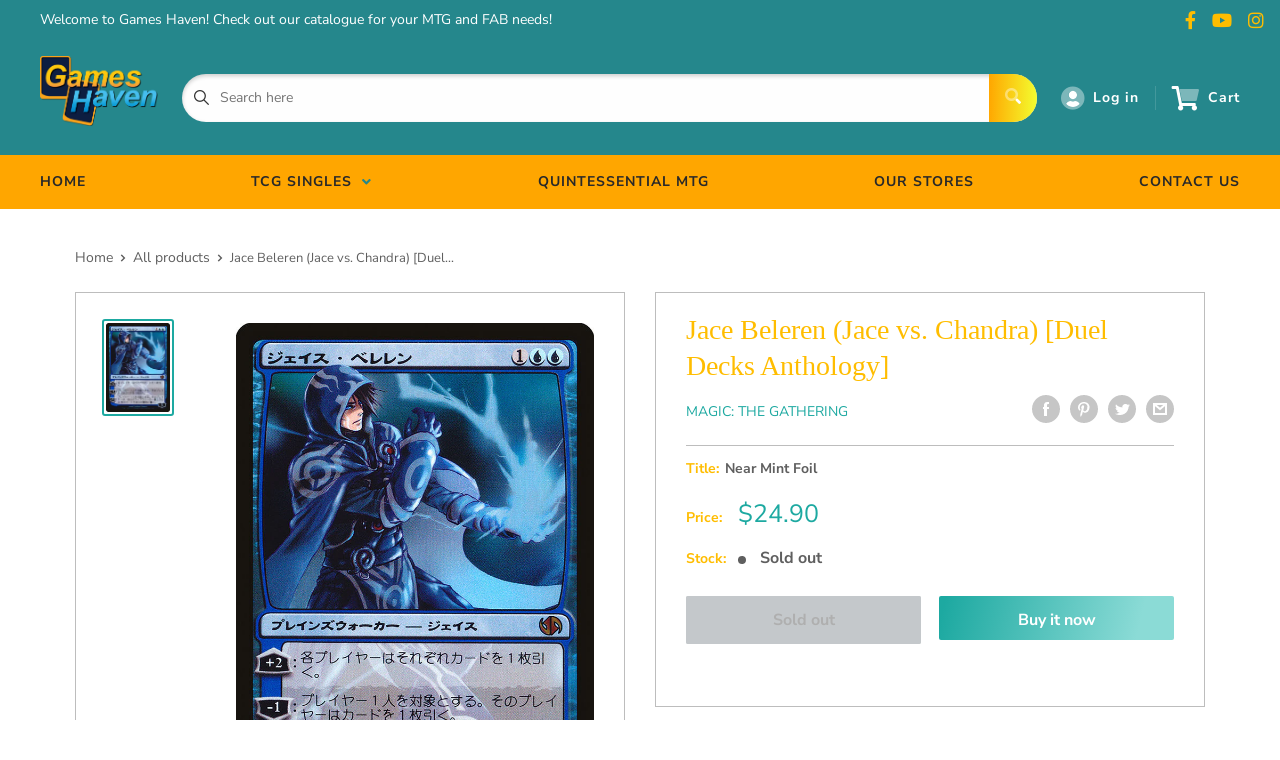

--- FILE ---
content_type: text/css
request_url: https://www.gameshaventcg.com/cdn/shop/t/3/assets/advanced-search.scss.css?v=146926769050623578951632810691
body_size: 1777
content:
.hidden{display:none!important}.custom-loader{position:relative;left:50%;top:154px;transform:translate(-50%)}.custom-loader p{padding:3rem 1rem 0;text-align:center;line-height:1.3;letter-spacing:4px;font-size:1.125em}.custom-loader .dice{display:flex;margin-top:4rem;justify-content:center}.custom-loader .face{margin:0 -25px;padding:5px;opacity:0}.custom-loader .face .card-img-loader{max-height:150px;border-radius:4px}.custom-loader .face .first{transform:rotate(-20deg);position:relative;top:10px}.custom-loader .face .second{transform:rotate(-10deg);position:relative;top:-12px}.custom-loader .face .third{position:relative;top:-19px}.custom-loader .face .fourth{transform:rotate(10deg);position:relative;top:-12px}.custom-loader .face .fifth{transform:rotate(20deg);position:relative;top:10px}.custom-loader .face:nth-child(1){animation:waves 5s linear infinite}.custom-loader .face:nth-child(2){animation:waves 5s .2s linear infinite}.custom-loader .face:nth-child(3){animation:waves 5s .4s linear infinite}.custom-loader .face:nth-child(4){animation:waves 5s .6s linear infinite}.custom-loader .face:nth-child(5){animation:waves 5s .8s linear infinite}.custom-loader .face .first-face{justify-content:center;align-items:center}@keyframes waves{0%{transform:translateY(0);opacity:0}4%{transform:translateY(-25px);opacity:1}8%{transform:translateY(0);opacity:1}70%{opacity:0}}.mtgSearch{background-color:#f2f2f2}.o-advanced-search{display:grid;grid-template-columns:300px 1fr;grid-column-gap:24px;padding:40px}.o-advanced-search .m-advanced-search{border-radius:4px}.o-advanced-search .m-advanced-search .m-filter__btns{display:grid;grid-template-columns:1fr;grid-gap:16px}.o-advanced-search .m-advanced-search .m-filter__btns .a-button{width:100%}.o-advanced-search .m-advanced-search .m-filter__btns .a-button.resetFilters{background:#e8e8e8;border:#bdbdbd 1px solid}.o-advanced-search .m-advanced-search .m-filter__matchBtns{margin-top:8px}.o-advanced-search .m-advanced-search .m-filter__input{padding-top:16px;display:flex;flex-direction:column}.m-advanced-search__sidebar{border:#bdbdbd 1px solid;background:#fff;padding:16px;position:sticky;top:92px}.mobileModal__header,.button--advancedSearch{display:none}.noscroll{overflow:hidden!important;overflow-x:hidden;overflow-y:hidden}a#binderpos-open-credit{z-index:unset!important}#decklistOpened{position:fixed;top:0;left:0;z-index:999999999;width:100%;height:100%;background:#0000004d}#decklistOpened input::-webkit-outer-spin-button,#decklistOpened input::-webkit-inner-spin-button{-webkit-appearance:none;margin:0}#decklistOpened .optionTitle,#decklistOpened .cardFields{display:grid;grid-template-columns:50% 1fr 1fr 1fr}#decklistOpened input[type=number]{-moz-appearance:textfield}#decklistOpened i.fas.fa-exchange-alt{position:relative;top:50%;transform:translateY(-50%);display:block;height:10px}#decklistOpened .checkbox{display:block;position:relative;padding-left:35px;cursor:pointer;font-size:22px;-webkit-user-select:none;-moz-user-select:none;-ms-user-select:none;user-select:none;text-transform:none;font-family:Roboto,sans-serif;color:var(--color-secondary);font-size:12px;text-align:right;vertical-align:top;height:50px}#decklistOpened .checkbox em{font-style:normal;padding-left:15px;color:#0a162e}#decklistOpened .checkbox p{position:absolute;top:17px;left:73px;font-family:Roboto,sans-serif;font-style:normal;font-weight:400;font-size:14px;display:flex;align-items:center;color:#767676;width:max-content}#decklistOpened .checkbox input{position:absolute;opacity:0;cursor:pointer;height:0;width:0}#decklistOpened .checkbox input:checked~.checkmark{background-color:var(--color-primary)}#decklistOpened .checkbox input:checked~.checkmark:after{display:block}#decklistOpened .checkbox .checkmark{position:absolute;top:50%;left:0;height:25px;width:25px;border:1px solid #c2c2c2;border-radius:4px;background-color:#dedede;transform:translateY(-50%)}#decklistOpened .checkbox .checkmark:after{content:"";position:absolute;display:none;left:7px;top:3px;width:5px;height:10px;border:solid white;border-width:0 3px 3px 0;-webkit-transform:rotate(45deg);-ms-transform:rotate(45deg);transform:rotate(45deg)}#decklistOpened .checkbox:hover input~.checkmark{background-color:var(--color-primary)}#decklistOpened #decklistWrapper{max-width:648px;position:fixed;right:0;top:0;height:100vh;box-shadow:-20px 0 20px #00000080;background:#fff;width:100%;z-index:9999999999}#decklistOpened #decklistWrapper span.backBtn{position:fixed;top:30px;right:39px;cursor:pointer;color:var(--color-primary);font-weight:600;font-style:normal;padding-left:10px;font-family:Roboto,sans-serif}#decklistOpened #decklistWrapper #decklist-close-button{font-size:30px!important;padding-right:10px!important;color:var(--color-primary)!important;font-size:17px!important;font-weight:900!important;font-family:sans-serif!important;top:12px!important;cursor:pointer}#decklistOpened #decklistWrapper #decklist-close-button:hover{color:var(--color-secondary)!important;transition:all .5s}#decklistOpened #decklistWrapper .decklist-title{font-family:Roboto,sans-serif;font-style:normal;font-weight:600;font-size:30px;line-height:45px;text-align:center;color:var(--color-primary);margin:21px 0 0;border-bottom:1px solid #ebeff2;padding-bottom:25px}#decklistOpened #decklistWrapper #decklistAction button{background:var(--color-primary);height:80px;border:none;width:100%;position:absolute;bottom:0;font-family:Roboto,sans-serif;font-style:normal;font-weight:500;font-size:20px;line-height:30px;align-items:center;text-align:center;color:#fff}#decklistOpened #decklistWrapper #deckListBody{overflow:hidden scroll;height:calc(100vh - 222px);position:relative;top:47px}#decklistOpened #decklistWrapper #deckListBody select#gameType{background:none;border:none;font-family:Roboto,sans-serif;position:fixed;color:gray;margin:0 auto;width:168px;display:block;top:65px;right:223px;padding:0!important}#decklistOpened #decklistWrapper #deckListBody select#gameType:focus{outline:none}#decklistOpened #decklistWrapper #deckListBody .decklistActions{border-bottom:1px solid #ebeff2;height:46px;position:fixed;width:100%;background:#fff;z-index:999;max-width:648px;top:93px}#decklistOpened #decklistWrapper #deckListBody .decklistActions .checkbox{margin-top:-4px}#decklistOpened #decklistWrapper #deckListBody .decklistActions .checkmark{top:13px;left:25px;transform:unset!important}#decklistOpened #decklistWrapper #deckListBody .decklistActions .totals{font-family:Roboto,sans-serif;font-style:normal;font-weight:400;font-size:14px;line-height:210%;display:flex;align-items:center;text-align:right;color:#767676;position:absolute;top:11px;right:39px;width:fit-content}#decklistOpened #decklistWrapper #deckListBody .decklistActions .totals em{color:var(--color-secondary);font-weight:600;font-style:normal;padding-left:10px}#decklistOpened #decklistWrapper #deckListBody .textImgWrapper{width:70%;left:50%;position:absolute;transform:translate(-50%,-56%);text-align:center;top:50%}#decklistOpened #decklistWrapper #deckListBody .textImgWrapper span{display:block;font-family:Roboto,sans-serif;font-style:normal;font-weight:400;font-size:15px;line-height:180%;text-align:center;color:#c7c7c7;width:231px;position:relative;left:50%;transform:translate(-50%);margin-top:16px}#decklistOpened #decklistWrapper #deckListBody #deck-builder{overflow:auto;background:transparent;resize:vertical;height:68vh;resize:none;position:absolute;left:50%;top:50%;transform:translate(-50%,-52%);width:75%;border:1px solid #c7c7c7;box-sizing:border-box;border-radius:5px}#decklistOpened #decklistWrapper #deckListBody .decklistItem{padding:10px;height:70px;display:grid;grid-template-columns:35px 50px 1fr 1fr 1fr 1fr 1fr;grid-column-gap:5px}#decklistOpened #decklistWrapper #deckListBody .decklistItem .left-align{text-align:left}#decklistOpened #decklistWrapper #deckListBody .decklistItem .optionsWrapper{width:100%;display:none;background:#fff;z-index:09999;position:absolute;border:1px solid #ebeff2;right:5px;margin-top:61px;color:gray;box-shadow:1px 1px 6px #dadada;padding:10px;font-family:Roboto,sans-serif;font-size:12px;max-width:633px;left:1px}#decklistOpened #decklistWrapper #deckListBody .decklistItem .optionsWrapper .optionStyle:hover{cursor:pointer;background:#d0e8e8;color:#505050}#decklistOpened #decklistWrapper #deckListBody .decklistItem .optionsWrapper:not(:first-child){text-align:center}#decklistOpened #decklistWrapper #deckListBody .decklistItem .optionsWrapper .optionsHeaders{font-weight:600;font-size:12px;padding-bottom:6px}#decklistOpened #decklistWrapper #deckListBody .decklistItem i.fas.fa-exchange-alt{color:var(--color-secondary);cursor:pointer;webkit-touch-callout:none;-webkit-user-select:none;-khtml-user-select:none;-moz-user-select:none;-ms-user-select:none;user-select:none}#decklistOpened #decklistWrapper #deckListBody .decklistItem img{width:36px;display:inline-block;height:50px}#decklistOpened #decklistWrapper #deckListBody .decklistItem .required{display:inline-block;font-family:Roboto,sans-serif;font-style:normal;font-weight:400;font-size:12px;align-items:center;color:#797979;text-align:center;width:43px;vertical-align:top;top:50%;position:relative;transform:translateY(-50%);height:10px}#decklistOpened #decklistWrapper #deckListBody .decklistItem .linePrice{display:inline-block;font-family:Roboto,sans-serif;font-style:normal;font-weight:400;font-size:14px;line-height:59px;text-align:center;color:#767676;width:110px;vertical-align:top;top:50%;position:relative;transform:translateY(-50%)}#decklistOpened #decklistWrapper #deckListBody .decklistItem .decklistTitle{display:inline-block;padding-left:20px;font-family:Roboto,sans-serif;font-style:normal;font-size:14px;line-height:17px;color:var(--color-secondary);font-weight:500;position:relative;width:244px}#decklistOpened #decklistWrapper #deckListBody .decklistItem .decklistTitle em{font-size:12px}#decklistOpened #decklistWrapper #deckListBody .decklistItem .decklistTitle em.setName{font-weight:600;font-style:normal}#decklistOpened #decklistWrapper #deckListBody .decklistItem .decklistTitleNoStock{display:inline-block;padding-left:20px;font-family:Roboto,sans-serif;font-style:normal;font-size:14px;line-height:21px;color:var(--color-secondary);font-weight:500;width:244px;vertical-align:top;top:50%;position:relative;transform:translateY(-50%)}#decklistOpened #decklistWrapper #deckListBody .decklistItem .noStock{display:inline-block;font-family:Roboto,sans-serif;font-style:normal;font-weight:400;font-size:14px;line-height:210%;text-align:right;color:#d67f7f;padding-left:19px;vertical-align:top;top:50%;position:relative;transform:translateY(-50%)}#decklistOpened #decklistWrapper #deckListBody .decklistItem .unknown{font-family:Roboto,sans-serif;font-style:normal;font-weight:400;font-size:14px;align-items:center;text-align:right;color:#969696;display:inline-block;float:right;padding-right:19px;margin-top:13px}#decklistOpened #decklistWrapper #deckListBody .decklistItem .qtyWrapper{display:grid;border:1px solid #d8d8d8;box-sizing:border-box;border-radius:5px;grid-template-columns:1fr 1fr 1fr}#decklistOpened #decklistWrapper #deckListBody .decklistItem .qtyWrapper input[type=number]{padding:0;width:35px;border:none;font-family:Roboto,sans-serif;font-style:normal;font-weight:400;font-size:12px;line-height:100%;align-items:center;text-align:center;color:#767676;box-shadow:unset!important}#decklistOpened #decklistWrapper #deckListBody .decklistItem .qtyWrapper .minusQty,#decklistOpened #decklistWrapper #deckListBody .decklistItem .qtyWrapper .addQty{font-family:Roboto,sans-serif;font-style:normal;font-weight:700;font-size:14px;line-height:59px;align-items:center;text-align:center;color:var(--color-secondary);padding:0 10px;cursor:pointer;webkit-touch-callout:none;-webkit-user-select:none;-khtml-user-select:none;-moz-user-select:none;-ms-user-select:none;user-select:none}#decklistOpened #decklistWrapper #deckListBody .decklistItem .qtyWrapper .minusQty.maxed,#decklistOpened #decklistWrapper #deckListBody .decklistItem .qtyWrapper .addQty.maxed{color:#d2d2d2;cursor:unset}.hide{display:none}.o-advanced-search .m-advanced-search .m-filter__btns--advancedSearch{margin-top:24px;display:none}.o-advanced-search .m-advanced-search .m-filter__btns--minMax{grid-gap:0}.productCard__card.foiled .js-tilt-glare-inner,.productPage__imageWrap.foiled .js-tilt-glare-inner{background-image:linear-gradient(45deg,#ffa5004d,#ffff004d,#0080004d,#00ffff4d,#0000ff4d,#ee82ee4d)!important;background-image:conic-gradient(from 3.1416rad at 0% 50%,#ffa5004d,#ffff004d,#0080004d,#00ffff4d,#0000ff4d,#ee82ee4d)!important;border-radius:12px}.productCard__card.foiled .js-tilt-glare,.productPage__imageWrap.foiled .js-tilt-glare{background-image:linear-gradient(45deg,#ffa50026,#ffff0026,#00800026,#00ffff26,#0000ff26,#ee82ee26)!important;border-radius:12px}.bxModal .checkbox{display:block;position:relative;padding-left:35px;cursor:pointer;font-size:22px;-webkit-user-select:none;-moz-user-select:none;-ms-user-select:none;user-select:none;text-transform:none;font-family:Roboto,sans-serif;color:#25878c;font-size:12px;text-align:right;vertical-align:top;height:50px}.bxModal .checkbox em{font-style:normal;padding-left:15px;color:#0a162e}.bxModal .checkbox p{position:absolute;top:17px;left:73px;font-family:Roboto,sans-serif;font-style:normal;font-weight:400;font-size:14px;display:flex;align-items:center;color:#767676}.bxModal .checkbox input{position:absolute;opacity:0;cursor:pointer;height:0;width:0}.bxModal .checkbox input:checked~.checkmark{background-color:#eb7c00}.bxModal .checkbox input:checked~.checkmark:after{display:block}.bxModal .checkbox .checkmark{position:absolute;top:50%;left:0;height:30px;width:29px;border:1px solid #c2c2c2;border-radius:4px;background-color:#dedede;transform:translateY(-50%)}.bxModal .checkbox .checkmark:after{content:"";position:absolute;display:none;left:9px;top:7px;width:5px;height:10px;border:solid white;border-width:0 3px 3px 0;-webkit-transform:rotate(45deg);-ms-transform:rotate(45deg);transform:rotate(45deg)}.bxModal .checkbox:hover input~.checkmark{background-color:#eb7c00}
/*# sourceMappingURL=/cdn/shop/t/3/assets/advanced-search.scss.css.map?v=146926769050623578951632810691 */
